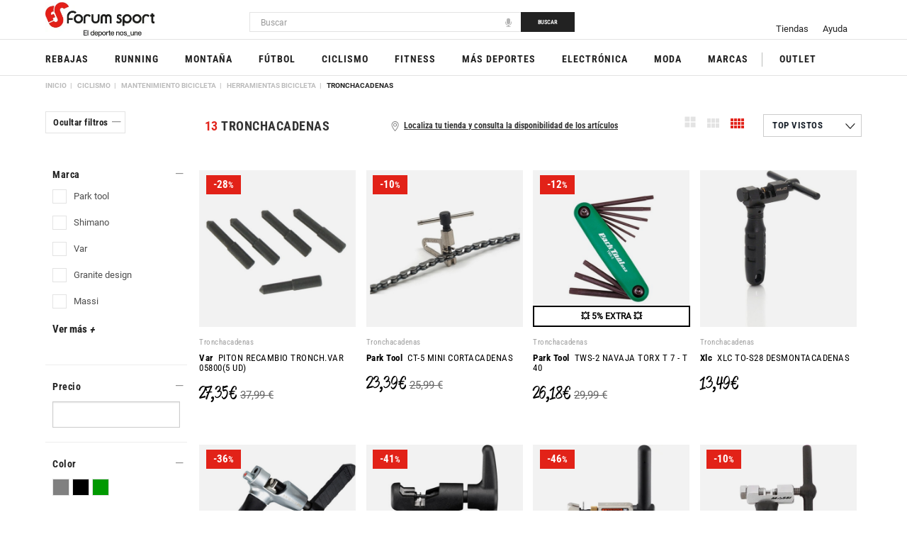

--- FILE ---
content_type: image/svg+xml
request_url: https://www.forumsport.com/medias/instagram.svg?context=bWFzdGVyfGltYWdlc3w0MzE1fGltYWdlL3N2Zyt4bWx8YVcxaFoyVnpMMmd4TkM5b056VXZPVFl4TnpFeU5EVTFOamd6TUM1emRtY3w4NjUzY2ZiMTRhMzQ4NDliMjM2MjczMWQzZThiYzUyZTQxZTEwMDdkZGI0M2RmZWE5MGMzMzkyODc5OTY3Njcy
body_size: 1630
content:
<?xml version="1.0" encoding="UTF-8"?>
<svg width="38px" height="38px" viewBox="0 0 38 38" version="1.1" xmlns="http://www.w3.org/2000/svg" xmlns:xlink="http://www.w3.org/1999/xlink">
    <!-- Generator: sketchtool 53.2 (72643) - https://sketchapp.com -->
    <title>1663060C-8001-43C4-BB03-DC14BF4BE757</title>
    <desc>Created with sketchtool.</desc>
    <defs>
        <polygon id="path-1" points="0.0002 0 38.0002 0 38.0002 37.9998 0.0002 37.9998"></polygon>
    </defs>
    <g id="Page-1" stroke="none" stroke-width="1" fill="none" fill-rule="evenodd">
        <g id="Menu_desp" transform="translate(-1471.000000, -5553.000000)">
            <g id="footer" transform="translate(0.000000, 5243.000000)">
                <g id="siguenos" transform="translate(1364.000000, 263.000000)">
                    <g id="rrss" transform="translate(1.000000, 47.000000)">
                        <g id="instagram" transform="translate(106.000000, 0.000000)">
                            <mask id="mask-2" fill="white">
                                <use xlink:href="#path-1"></use>
                            </mask>
                            <g id="Clip-6"></g>
                            <path d="M28.4362,19.0638 L28.4362,23.0168 C28.4362,24.0368 28.3082,24.6748 28.0532,25.3118 C27.7982,25.9498 27.4162,26.3318 26.9062,26.9698 C26.3962,27.6078 25.8862,27.8628 25.2482,28.1178 C24.6102,28.2448 23.9732,28.4998 22.9532,28.4998 L19.0002,28.4998 L15.0472,28.4998 C14.0272,28.4998 13.3892,28.3728 12.7522,28.1178 C12.1142,27.8628 11.7312,27.4798 11.0942,26.9698 C10.4562,26.4598 10.2012,25.9498 9.9462,25.3118 C9.8192,24.6748 9.5642,24.0368 9.5642,23.0168 L9.5642,19.0638 L9.5642,15.1108 C9.5642,14.0908 9.6912,13.4528 9.9462,12.8158 C10.2012,12.1778 10.5842,11.7958 11.0942,11.1578 C11.6042,10.5198 12.1142,10.2648 12.7522,9.8828 C13.3892,9.7548 14.0272,9.4998 15.0472,9.4998 L19.0002,9.4998 C21.5502,9.4998 21.9332,9.4998 22.9532,9.6278 C23.9732,9.6278 24.6102,9.7548 25.2482,10.0098 C25.8862,10.2648 26.3962,10.6478 26.9062,11.1578 C27.5432,11.6678 27.7982,12.1778 28.0532,12.8158 C28.1812,13.4528 28.4362,14.0908 28.4362,15.1108 L28.4362,19.0638 Z M19.0002,-0.0002 C8.5062,-0.0002 0.0002,8.5068 0.0002,18.9998 C0.0002,29.4938 8.5062,37.9998 19.0002,37.9998 C29.4932,37.9998 38.0002,29.4938 38.0002,18.9998 C38.0002,8.5068 29.4932,-0.0002 19.0002,-0.0002 L19.0002,-0.0002 Z" id="Fill-5" fill="#FFFFFF" mask="url(#mask-2)"></path>
                            <path d="M18.6931,16.0353 C16.9081,16.0353 15.5051,17.4383 15.5051,19.2233 C15.5051,21.0083 16.9081,22.4113 18.6931,22.4113 C20.4781,22.4113 21.8811,21.0083 21.8811,19.2233 C21.8811,17.4383 20.4781,16.0353 18.6931,16.0353" id="Fill-1" fill="#FFFFFF" mask="url(#mask-2)"></path>
                            <path d="M23.7739,15.9517 C23.1399,15.9517 22.6259,15.4377 22.6259,14.8037 C22.6259,14.1707 23.1399,13.6567 23.7739,13.6567 C24.4079,13.6567 24.9219,14.1707 24.9219,14.8037 C24.9219,15.4377 24.4079,15.9517 23.7739,15.9517 M18.6929,24.1967 C15.8879,24.1967 13.7199,22.0287 13.7199,19.2237 C13.7199,16.4177 16.0149,14.2497 18.6929,14.2497 C21.3709,14.2497 23.6659,16.4177 23.6659,19.2237 C23.6659,22.0287 21.4989,24.1967 18.6929,24.1967 M25.7579,12.4327 C25.3759,12.0507 25.1209,11.7957 24.6109,11.6677 C24.2279,11.5407 23.7179,11.2857 22.8259,11.2857 L18.9999,11.2857 L15.1749,11.2857 C14.1539,11.2857 13.6439,11.5407 13.3889,11.6677 C12.8789,11.7957 12.6239,12.0507 12.2419,12.3057 C11.9869,12.6877 11.7319,12.9427 11.4769,13.5807 C11.3489,13.9627 11.0939,14.4737 11.0939,15.3657 L11.0939,19.1917 L11.0939,23.0167 C11.2219,23.9097 11.3489,24.4197 11.4769,24.8017 C11.7319,25.3117 11.8589,25.5667 12.2419,25.9497 C12.6239,26.3317 12.8789,26.5867 13.3889,26.7147 C13.7719,26.8427 14.2819,27.0977 15.1749,27.0977 L18.9999,27.0977 L22.8259,27.0977 C23.7179,26.9697 24.2279,26.8427 24.6109,26.7147 C25.1209,26.4597 25.3759,26.3317 25.7579,25.9497 C26.1409,25.5667 26.3959,25.3117 26.5229,24.8017 C26.6509,24.4197 26.9059,23.9097 26.9059,23.0167 L26.9059,19.1917 L26.9059,15.3657 C26.7789,14.4737 26.6509,13.9627 26.5229,13.5807 C26.2679,13.0707 26.1409,12.8157 25.7579,12.4327" id="Fill-3" fill="#FFFFFF" mask="url(#mask-2)"></path>
                        </g>
                    </g>
                </g>
            </g>
        </g>
    </g>
</svg>

--- FILE ---
content_type: image/svg+xml;charset=UTF-8
request_url: https://www.forumsport.com/_ui/responsive/theme-dooerssneakerstheme/images/location-marker-grey.svg
body_size: 875
content:
<?xml version="1.0" encoding="UTF-8"?>
<svg width="11px" height="14px" viewBox="0 0 11 14" version="1.1" xmlns="http://www.w3.org/2000/svg" xmlns:xlink="http://www.w3.org/1999/xlink">
    <title>icon/location-marker</title>
    <g id="Desktop" stroke="none" stroke-width="1" fill="none" fill-rule="evenodd" opacity="0.504906064">
        <g id="Ficha---Reservar" transform="translate(-600.000000, -527.000000)" fill="#000000" fill-rule="nonzero">
            <g id="tiendas" transform="translate(600.000000, 491.000000)">
                <g id="talla---seleccionada" transform="translate(0.000000, 1.000000)">
                    <g id="km" transform="translate(0.573000, 30.000000)">
                        <g id="icon/location-marker" transform="translate(0.000000, 5.000000)">
                            <path d="M4.99803235,0 C2.24210243,0 -9.19300575e-15,2.27450781 -9.19300575e-15,5.07024219 C-9.19300575e-15,8.53983594 4.47274933,13.6334023 4.66318059,13.848543 C4.84204852,14.0506406 5.15433962,14.0502852 5.3328841,13.848543 C5.52331536,13.6334023 9.99606469,8.53983594 9.99606469,5.07024219 C9.99606469,2.27450781 7.75393531,0 4.99803235,0 Z M4.99803235,12.8441523 C3.49272237,11.0302227 0.900053908,7.4515 0.900053908,5.07029687 C0.900053908,2.77796094 2.73838275,0.9130625 4.99803235,0.9130625 C7.25768194,0.9130625 9.09601078,2.77796094 9.09601078,5.07026953 C9.09601078,7.45158203 6.50371968,11.0296484 4.99803235,12.8441523 Z" id="Shape"></path>
                            <path d="M4.99803235,2.51928906 C3.61145553,2.51928906 2.48342318,3.66365234 2.48342318,5.07026953 C2.48342318,6.47688672 3.61148248,7.62125 4.99803235,7.62125 C6.38458221,7.62125 7.51261456,6.47688672 7.51261456,5.07026953 C7.51261456,3.66365234 6.38458221,2.51928906 4.99803235,2.51928906 Z M4.99803235,6.7081875 C4.10773585,6.7081875 3.38347709,5.97343359 3.38347709,5.07026953 C3.38347709,4.16710547 4.1077628,3.43235156 4.99803235,3.43235156 C5.88830189,3.43235156 6.6125876,4.16710547 6.6125876,5.07026953 C6.6125876,5.97343359 5.88830189,6.7081875 4.99803235,6.7081875 Z" id="Shape"></path>
                        </g>
                    </g>
                </g>
            </g>
        </g>
    </g>
</svg>